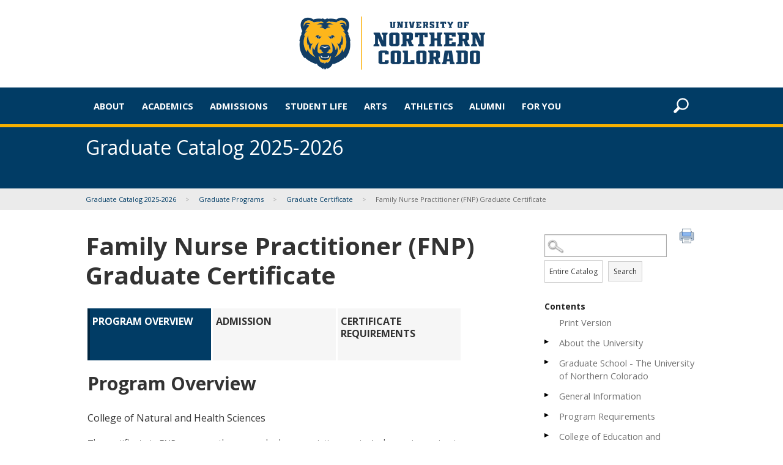

--- FILE ---
content_type: text/html
request_url: https://unco.smartcatalogiq.com/en/current/graduate-catalog/graduate-programs/graduate-certificate/family-nurse-practitioner-fnp-graduate-certificate
body_size: 73888
content:

<!DOCTYPE html PUBLIC "-//W3C//DTD XHTML 1.0 Transitional//EN" "http://www.w3.org/TR/xhtml1/DTD/xhtml1-transitional.dtd">
<html xml:lang="en" xmlns="http://www.w3.org/1999/xhtml" lang="en">
<head><meta http-equiv="Cache-Control" content="no-cache" /><title>
	University of Northern Colorado - Family Nurse Practitioner (FNP) Graduate Certificate
</title><meta http-equiv="X-UA-Compatible" content="IE=Edge,chrome=1" /><meta http-equiv="Content-Type" content="text/html; charset=UTF-8" /><script type="text/javascript">window.NREUM||(NREUM={});NREUM.info = {"beacon":"bam.nr-data.net","errorBeacon":"bam.nr-data.net","licenseKey":"NRJS-8e849bdf63c6884f6ef","applicationID":"1359705662","transactionName":"Y1NQZhdQC0cHU0ZfCVoZc2E1HglVH19HQhUbWlNLCkQRR0lFXF8QUURBWxFIRVsAEFxZFEBeV0ALEQZbCl9AVwJbGUFGBF8BVRRUQlcBURhTQRVJ","queueTime":1,"applicationTime":11,"agent":"","atts":""}</script><script type="text/javascript">(window.NREUM||(NREUM={})).init={privacy:{cookies_enabled:true},ajax:{deny_list:["bam.nr-data.net"]},feature_flags:["soft_nav"],distributed_tracing:{enabled:true}};(window.NREUM||(NREUM={})).loader_config={agentID:"1359996610",accountID:"3058884",trustKey:"3028485",xpid:"VwYCWV5bDBABV1RbAAECUFID",licenseKey:"NRJS-8e849bdf63c6884f6ef",applicationID:"1359705662",browserID:"1359996610"};window.NREUM||(NREUM={}),__nr_require=function(t,e,n){function r(n){if(!e[n]){var o=e[n]={exports:{}};t[n][0].call(o.exports,function(e){var o=t[n][1][e];return r(o||e)},o,o.exports)}return e[n].exports}if("function"==typeof __nr_require)return __nr_require;for(var o=0;o<n.length;o++)r(n[o]);return r}({1:[function(t,e,n){function r(t){try{s.console&&console.log(t)}catch(e){}}var o,i=t("ee"),a=t(31),s={};try{o=localStorage.getItem("__nr_flags").split(","),console&&"function"==typeof console.log&&(s.console=!0,o.indexOf("dev")!==-1&&(s.dev=!0),o.indexOf("nr_dev")!==-1&&(s.nrDev=!0))}catch(c){}s.nrDev&&i.on("internal-error",function(t){r(t.stack)}),s.dev&&i.on("fn-err",function(t,e,n){r(n.stack)}),s.dev&&(r("NR AGENT IN DEVELOPMENT MODE"),r("flags: "+a(s,function(t,e){return t}).join(", ")))},{}],2:[function(t,e,n){function r(t,e,n,r,s){try{l?l-=1:o(s||new UncaughtException(t,e,n),!0)}catch(f){try{i("ierr",[f,c.now(),!0])}catch(d){}}return"function"==typeof u&&u.apply(this,a(arguments))}function UncaughtException(t,e,n){this.message=t||"Uncaught error with no additional information",this.sourceURL=e,this.line=n}function o(t,e){var n=e?null:c.now();i("err",[t,n])}var i=t("handle"),a=t(32),s=t("ee"),c=t("loader"),f=t("gos"),u=window.onerror,d=!1,p="nr@seenError";if(!c.disabled){var l=0;c.features.err=!0,t(1),window.onerror=r;try{throw new Error}catch(h){"stack"in h&&(t(14),t(13),"addEventListener"in window&&t(7),c.xhrWrappable&&t(15),d=!0)}s.on("fn-start",function(t,e,n){d&&(l+=1)}),s.on("fn-err",function(t,e,n){d&&!n[p]&&(f(n,p,function(){return!0}),this.thrown=!0,o(n))}),s.on("fn-end",function(){d&&!this.thrown&&l>0&&(l-=1)}),s.on("internal-error",function(t){i("ierr",[t,c.now(),!0])})}},{}],3:[function(t,e,n){var r=t("loader");r.disabled||(r.features.ins=!0)},{}],4:[function(t,e,n){function r(){U++,L=g.hash,this[u]=y.now()}function o(){U--,g.hash!==L&&i(0,!0);var t=y.now();this[h]=~~this[h]+t-this[u],this[d]=t}function i(t,e){E.emit("newURL",[""+g,e])}function a(t,e){t.on(e,function(){this[e]=y.now()})}var s="-start",c="-end",f="-body",u="fn"+s,d="fn"+c,p="cb"+s,l="cb"+c,h="jsTime",m="fetch",v="addEventListener",w=window,g=w.location,y=t("loader");if(w[v]&&y.xhrWrappable&&!y.disabled){var x=t(11),b=t(12),E=t(9),R=t(7),O=t(14),T=t(8),S=t(15),P=t(10),M=t("ee"),C=M.get("tracer"),N=t(23);t(17),y.features.spa=!0;var L,U=0;M.on(u,r),b.on(p,r),P.on(p,r),M.on(d,o),b.on(l,o),P.on(l,o),M.buffer([u,d,"xhr-resolved"]),R.buffer([u]),O.buffer(["setTimeout"+c,"clearTimeout"+s,u]),S.buffer([u,"new-xhr","send-xhr"+s]),T.buffer([m+s,m+"-done",m+f+s,m+f+c]),E.buffer(["newURL"]),x.buffer([u]),b.buffer(["propagate",p,l,"executor-err","resolve"+s]),C.buffer([u,"no-"+u]),P.buffer(["new-jsonp","cb-start","jsonp-error","jsonp-end"]),a(T,m+s),a(T,m+"-done"),a(P,"new-jsonp"),a(P,"jsonp-end"),a(P,"cb-start"),E.on("pushState-end",i),E.on("replaceState-end",i),w[v]("hashchange",i,N(!0)),w[v]("load",i,N(!0)),w[v]("popstate",function(){i(0,U>1)},N(!0))}},{}],5:[function(t,e,n){function r(){var t=new PerformanceObserver(function(t,e){var n=t.getEntries();s(v,[n])});try{t.observe({entryTypes:["resource"]})}catch(e){}}function o(t){if(s(v,[window.performance.getEntriesByType(w)]),window.performance["c"+p])try{window.performance[h](m,o,!1)}catch(t){}else try{window.performance[h]("webkit"+m,o,!1)}catch(t){}}function i(t){}if(window.performance&&window.performance.timing&&window.performance.getEntriesByType){var a=t("ee"),s=t("handle"),c=t(14),f=t(13),u=t(6),d=t(23),p="learResourceTimings",l="addEventListener",h="removeEventListener",m="resourcetimingbufferfull",v="bstResource",w="resource",g="-start",y="-end",x="fn"+g,b="fn"+y,E="bstTimer",R="pushState",O=t("loader");if(!O.disabled){O.features.stn=!0,t(9),"addEventListener"in window&&t(7);var T=NREUM.o.EV;a.on(x,function(t,e){var n=t[0];n instanceof T&&(this.bstStart=O.now())}),a.on(b,function(t,e){var n=t[0];n instanceof T&&s("bst",[n,e,this.bstStart,O.now()])}),c.on(x,function(t,e,n){this.bstStart=O.now(),this.bstType=n}),c.on(b,function(t,e){s(E,[e,this.bstStart,O.now(),this.bstType])}),f.on(x,function(){this.bstStart=O.now()}),f.on(b,function(t,e){s(E,[e,this.bstStart,O.now(),"requestAnimationFrame"])}),a.on(R+g,function(t){this.time=O.now(),this.startPath=location.pathname+location.hash}),a.on(R+y,function(t){s("bstHist",[location.pathname+location.hash,this.startPath,this.time])}),u()?(s(v,[window.performance.getEntriesByType("resource")]),r()):l in window.performance&&(window.performance["c"+p]?window.performance[l](m,o,d(!1)):window.performance[l]("webkit"+m,o,d(!1))),document[l]("scroll",i,d(!1)),document[l]("keypress",i,d(!1)),document[l]("click",i,d(!1))}}},{}],6:[function(t,e,n){e.exports=function(){return"PerformanceObserver"in window&&"function"==typeof window.PerformanceObserver}},{}],7:[function(t,e,n){function r(t){for(var e=t;e&&!e.hasOwnProperty(u);)e=Object.getPrototypeOf(e);e&&o(e)}function o(t){s.inPlace(t,[u,d],"-",i)}function i(t,e){return t[1]}var a=t("ee").get("events"),s=t("wrap-function")(a,!0),c=t("gos"),f=XMLHttpRequest,u="addEventListener",d="removeEventListener";e.exports=a,"getPrototypeOf"in Object?(r(document),r(window),r(f.prototype)):f.prototype.hasOwnProperty(u)&&(o(window),o(f.prototype)),a.on(u+"-start",function(t,e){var n=t[1];if(null!==n&&("function"==typeof n||"object"==typeof n)){var r=c(n,"nr@wrapped",function(){function t(){if("function"==typeof n.handleEvent)return n.handleEvent.apply(n,arguments)}var e={object:t,"function":n}[typeof n];return e?s(e,"fn-",null,e.name||"anonymous"):n});this.wrapped=t[1]=r}}),a.on(d+"-start",function(t){t[1]=this.wrapped||t[1]})},{}],8:[function(t,e,n){function r(t,e,n){var r=t[e];"function"==typeof r&&(t[e]=function(){var t=i(arguments),e={};o.emit(n+"before-start",[t],e);var a;e[m]&&e[m].dt&&(a=e[m].dt);var s=r.apply(this,t);return o.emit(n+"start",[t,a],s),s.then(function(t){return o.emit(n+"end",[null,t],s),t},function(t){throw o.emit(n+"end",[t],s),t})})}var o=t("ee").get("fetch"),i=t(32),a=t(31);e.exports=o;var s=window,c="fetch-",f=c+"body-",u=["arrayBuffer","blob","json","text","formData"],d=s.Request,p=s.Response,l=s.fetch,h="prototype",m="nr@context";d&&p&&l&&(a(u,function(t,e){r(d[h],e,f),r(p[h],e,f)}),r(s,"fetch",c),o.on(c+"end",function(t,e){var n=this;if(e){var r=e.headers.get("content-length");null!==r&&(n.rxSize=r),o.emit(c+"done",[null,e],n)}else o.emit(c+"done",[t],n)}))},{}],9:[function(t,e,n){var r=t("ee").get("history"),o=t("wrap-function")(r);e.exports=r;var i=window.history&&window.history.constructor&&window.history.constructor.prototype,a=window.history;i&&i.pushState&&i.replaceState&&(a=i),o.inPlace(a,["pushState","replaceState"],"-")},{}],10:[function(t,e,n){function r(t){function e(){f.emit("jsonp-end",[],l),t.removeEventListener("load",e,c(!1)),t.removeEventListener("error",n,c(!1))}function n(){f.emit("jsonp-error",[],l),f.emit("jsonp-end",[],l),t.removeEventListener("load",e,c(!1)),t.removeEventListener("error",n,c(!1))}var r=t&&"string"==typeof t.nodeName&&"script"===t.nodeName.toLowerCase();if(r){var o="function"==typeof t.addEventListener;if(o){var a=i(t.src);if(a){var d=s(a),p="function"==typeof d.parent[d.key];if(p){var l={};u.inPlace(d.parent,[d.key],"cb-",l),t.addEventListener("load",e,c(!1)),t.addEventListener("error",n,c(!1)),f.emit("new-jsonp",[t.src],l)}}}}}function o(){return"addEventListener"in window}function i(t){var e=t.match(d);return e?e[1]:null}function a(t,e){var n=t.match(l),r=n[1],o=n[3];return o?a(o,e[r]):e[r]}function s(t){var e=t.match(p);return e&&e.length>=3?{key:e[2],parent:a(e[1],window)}:{key:t,parent:window}}var c=t(23),f=t("ee").get("jsonp"),u=t("wrap-function")(f);if(e.exports=f,o()){var d=/[?&](?:callback|cb)=([^&#]+)/,p=/(.*)\.([^.]+)/,l=/^(\w+)(\.|$)(.*)$/,h=["appendChild","insertBefore","replaceChild"];Node&&Node.prototype&&Node.prototype.appendChild?u.inPlace(Node.prototype,h,"dom-"):(u.inPlace(HTMLElement.prototype,h,"dom-"),u.inPlace(HTMLHeadElement.prototype,h,"dom-"),u.inPlace(HTMLBodyElement.prototype,h,"dom-")),f.on("dom-start",function(t){r(t[0])})}},{}],11:[function(t,e,n){var r=t("ee").get("mutation"),o=t("wrap-function")(r),i=NREUM.o.MO;e.exports=r,i&&(window.MutationObserver=function(t){return this instanceof i?new i(o(t,"fn-")):i.apply(this,arguments)},MutationObserver.prototype=i.prototype)},{}],12:[function(t,e,n){function r(t){var e=i.context(),n=s(t,"executor-",e,null,!1),r=new f(n);return i.context(r).getCtx=function(){return e},r}var o=t("wrap-function"),i=t("ee").get("promise"),a=t("ee").getOrSetContext,s=o(i),c=t(31),f=NREUM.o.PR;e.exports=i,f&&(window.Promise=r,["all","race"].forEach(function(t){var e=f[t];f[t]=function(n){function r(t){return function(){i.emit("propagate",[null,!o],a,!1,!1),o=o||!t}}var o=!1;c(n,function(e,n){Promise.resolve(n).then(r("all"===t),r(!1))});var a=e.apply(f,arguments),s=f.resolve(a);return s}}),["resolve","reject"].forEach(function(t){var e=f[t];f[t]=function(t){var n=e.apply(f,arguments);return t!==n&&i.emit("propagate",[t,!0],n,!1,!1),n}}),f.prototype["catch"]=function(t){return this.then(null,t)},f.prototype=Object.create(f.prototype,{constructor:{value:r}}),c(Object.getOwnPropertyNames(f),function(t,e){try{r[e]=f[e]}catch(n){}}),o.wrapInPlace(f.prototype,"then",function(t){return function(){var e=this,n=o.argsToArray.apply(this,arguments),r=a(e);r.promise=e,n[0]=s(n[0],"cb-",r,null,!1),n[1]=s(n[1],"cb-",r,null,!1);var c=t.apply(this,n);return r.nextPromise=c,i.emit("propagate",[e,!0],c,!1,!1),c}}),i.on("executor-start",function(t){t[0]=s(t[0],"resolve-",this,null,!1),t[1]=s(t[1],"resolve-",this,null,!1)}),i.on("executor-err",function(t,e,n){t[1](n)}),i.on("cb-end",function(t,e,n){i.emit("propagate",[n,!0],this.nextPromise,!1,!1)}),i.on("propagate",function(t,e,n){this.getCtx&&!e||(this.getCtx=function(){if(t instanceof Promise)var e=i.context(t);return e&&e.getCtx?e.getCtx():this})}),r.toString=function(){return""+f})},{}],13:[function(t,e,n){var r=t("ee").get("raf"),o=t("wrap-function")(r),i="equestAnimationFrame";e.exports=r,o.inPlace(window,["r"+i,"mozR"+i,"webkitR"+i,"msR"+i],"raf-"),r.on("raf-start",function(t){t[0]=o(t[0],"fn-")})},{}],14:[function(t,e,n){function r(t,e,n){t[0]=a(t[0],"fn-",null,n)}function o(t,e,n){this.method=n,this.timerDuration=isNaN(t[1])?0:+t[1],t[0]=a(t[0],"fn-",this,n)}var i=t("ee").get("timer"),a=t("wrap-function")(i),s="setTimeout",c="setInterval",f="clearTimeout",u="-start",d="-";e.exports=i,a.inPlace(window,[s,"setImmediate"],s+d),a.inPlace(window,[c],c+d),a.inPlace(window,[f,"clearImmediate"],f+d),i.on(c+u,r),i.on(s+u,o)},{}],15:[function(t,e,n){function r(t,e){d.inPlace(e,["onreadystatechange"],"fn-",s)}function o(){var t=this,e=u.context(t);t.readyState>3&&!e.resolved&&(e.resolved=!0,u.emit("xhr-resolved",[],t)),d.inPlace(t,y,"fn-",s)}function i(t){x.push(t),m&&(E?E.then(a):w?w(a):(R=-R,O.data=R))}function a(){for(var t=0;t<x.length;t++)r([],x[t]);x.length&&(x=[])}function s(t,e){return e}function c(t,e){for(var n in t)e[n]=t[n];return e}t(7);var f=t("ee"),u=f.get("xhr"),d=t("wrap-function")(u),p=t(23),l=NREUM.o,h=l.XHR,m=l.MO,v=l.PR,w=l.SI,g="readystatechange",y=["onload","onerror","onabort","onloadstart","onloadend","onprogress","ontimeout"],x=[];e.exports=u;var b=window.XMLHttpRequest=function(t){var e=new h(t);try{u.emit("new-xhr",[e],e),e.addEventListener(g,o,p(!1))}catch(n){try{u.emit("internal-error",[n])}catch(r){}}return e};if(c(h,b),b.prototype=h.prototype,d.inPlace(b.prototype,["open","send"],"-xhr-",s),u.on("send-xhr-start",function(t,e){r(t,e),i(e)}),u.on("open-xhr-start",r),m){var E=v&&v.resolve();if(!w&&!v){var R=1,O=document.createTextNode(R);new m(a).observe(O,{characterData:!0})}}else f.on("fn-end",function(t){t[0]&&t[0].type===g||a()})},{}],16:[function(t,e,n){function r(t){if(!s(t))return null;var e=window.NREUM;if(!e.loader_config)return null;var n=(e.loader_config.accountID||"").toString()||null,r=(e.loader_config.agentID||"").toString()||null,f=(e.loader_config.trustKey||"").toString()||null;if(!n||!r)return null;var h=l.generateSpanId(),m=l.generateTraceId(),v=Date.now(),w={spanId:h,traceId:m,timestamp:v};return(t.sameOrigin||c(t)&&p())&&(w.traceContextParentHeader=o(h,m),w.traceContextStateHeader=i(h,v,n,r,f)),(t.sameOrigin&&!u()||!t.sameOrigin&&c(t)&&d())&&(w.newrelicHeader=a(h,m,v,n,r,f)),w}function o(t,e){return"00-"+e+"-"+t+"-01"}function i(t,e,n,r,o){var i=0,a="",s=1,c="",f="";return o+"@nr="+i+"-"+s+"-"+n+"-"+r+"-"+t+"-"+a+"-"+c+"-"+f+"-"+e}function a(t,e,n,r,o,i){var a="btoa"in window&&"function"==typeof window.btoa;if(!a)return null;var s={v:[0,1],d:{ty:"Browser",ac:r,ap:o,id:t,tr:e,ti:n}};return i&&r!==i&&(s.d.tk=i),btoa(JSON.stringify(s))}function s(t){return f()&&c(t)}function c(t){var e=!1,n={};if("init"in NREUM&&"distributed_tracing"in NREUM.init&&(n=NREUM.init.distributed_tracing),t.sameOrigin)e=!0;else if(n.allowed_origins instanceof Array)for(var r=0;r<n.allowed_origins.length;r++){var o=h(n.allowed_origins[r]);if(t.hostname===o.hostname&&t.protocol===o.protocol&&t.port===o.port){e=!0;break}}return e}function f(){return"init"in NREUM&&"distributed_tracing"in NREUM.init&&!!NREUM.init.distributed_tracing.enabled}function u(){return"init"in NREUM&&"distributed_tracing"in NREUM.init&&!!NREUM.init.distributed_tracing.exclude_newrelic_header}function d(){return"init"in NREUM&&"distributed_tracing"in NREUM.init&&NREUM.init.distributed_tracing.cors_use_newrelic_header!==!1}function p(){return"init"in NREUM&&"distributed_tracing"in NREUM.init&&!!NREUM.init.distributed_tracing.cors_use_tracecontext_headers}var l=t(28),h=t(18);e.exports={generateTracePayload:r,shouldGenerateTrace:s}},{}],17:[function(t,e,n){function r(t){var e=this.params,n=this.metrics;if(!this.ended){this.ended=!0;for(var r=0;r<p;r++)t.removeEventListener(d[r],this.listener,!1);return e.protocol&&"data"===e.protocol?void g("Ajax/DataUrl/Excluded"):void(e.aborted||(n.duration=a.now()-this.startTime,this.loadCaptureCalled||4!==t.readyState?null==e.status&&(e.status=0):i(this,t),n.cbTime=this.cbTime,s("xhr",[e,n,this.startTime,this.endTime,"xhr"],this)))}}function o(t,e){var n=c(e),r=t.params;r.hostname=n.hostname,r.port=n.port,r.protocol=n.protocol,r.host=n.hostname+":"+n.port,r.pathname=n.pathname,t.parsedOrigin=n,t.sameOrigin=n.sameOrigin}function i(t,e){t.params.status=e.status;var n=v(e,t.lastSize);if(n&&(t.metrics.rxSize=n),t.sameOrigin){var r=e.getResponseHeader("X-NewRelic-App-Data");r&&(t.params.cat=r.split(", ").pop())}t.loadCaptureCalled=!0}var a=t("loader");if(a.xhrWrappable&&!a.disabled){var s=t("handle"),c=t(18),f=t(16).generateTracePayload,u=t("ee"),d=["load","error","abort","timeout"],p=d.length,l=t("id"),h=t(24),m=t(22),v=t(19),w=t(23),g=t(25).recordSupportability,y=NREUM.o.REQ,x=window.XMLHttpRequest;a.features.xhr=!0,t(15),t(8),u.on("new-xhr",function(t){var e=this;e.totalCbs=0,e.called=0,e.cbTime=0,e.end=r,e.ended=!1,e.xhrGuids={},e.lastSize=null,e.loadCaptureCalled=!1,e.params=this.params||{},e.metrics=this.metrics||{},t.addEventListener("load",function(n){i(e,t)},w(!1)),h&&(h>34||h<10)||t.addEventListener("progress",function(t){e.lastSize=t.loaded},w(!1))}),u.on("open-xhr-start",function(t){this.params={method:t[0]},o(this,t[1]),this.metrics={}}),u.on("open-xhr-end",function(t,e){"loader_config"in NREUM&&"xpid"in NREUM.loader_config&&this.sameOrigin&&e.setRequestHeader("X-NewRelic-ID",NREUM.loader_config.xpid);var n=f(this.parsedOrigin);if(n){var r=!1;n.newrelicHeader&&(e.setRequestHeader("newrelic",n.newrelicHeader),r=!0),n.traceContextParentHeader&&(e.setRequestHeader("traceparent",n.traceContextParentHeader),n.traceContextStateHeader&&e.setRequestHeader("tracestate",n.traceContextStateHeader),r=!0),r&&(this.dt=n)}}),u.on("send-xhr-start",function(t,e){var n=this.metrics,r=t[0],o=this;if(n&&r){var i=m(r);i&&(n.txSize=i)}this.startTime=a.now(),this.listener=function(t){try{"abort"!==t.type||o.loadCaptureCalled||(o.params.aborted=!0),("load"!==t.type||o.called===o.totalCbs&&(o.onloadCalled||"function"!=typeof e.onload))&&o.end(e)}catch(n){try{u.emit("internal-error",[n])}catch(r){}}};for(var s=0;s<p;s++)e.addEventListener(d[s],this.listener,w(!1))}),u.on("xhr-cb-time",function(t,e,n){this.cbTime+=t,e?this.onloadCalled=!0:this.called+=1,this.called!==this.totalCbs||!this.onloadCalled&&"function"==typeof n.onload||this.end(n)}),u.on("xhr-load-added",function(t,e){var n=""+l(t)+!!e;this.xhrGuids&&!this.xhrGuids[n]&&(this.xhrGuids[n]=!0,this.totalCbs+=1)}),u.on("xhr-load-removed",function(t,e){var n=""+l(t)+!!e;this.xhrGuids&&this.xhrGuids[n]&&(delete this.xhrGuids[n],this.totalCbs-=1)}),u.on("xhr-resolved",function(){this.endTime=a.now()}),u.on("addEventListener-end",function(t,e){e instanceof x&&"load"===t[0]&&u.emit("xhr-load-added",[t[1],t[2]],e)}),u.on("removeEventListener-end",function(t,e){e instanceof x&&"load"===t[0]&&u.emit("xhr-load-removed",[t[1],t[2]],e)}),u.on("fn-start",function(t,e,n){e instanceof x&&("onload"===n&&(this.onload=!0),("load"===(t[0]&&t[0].type)||this.onload)&&(this.xhrCbStart=a.now()))}),u.on("fn-end",function(t,e){this.xhrCbStart&&u.emit("xhr-cb-time",[a.now()-this.xhrCbStart,this.onload,e],e)}),u.on("fetch-before-start",function(t){function e(t,e){var n=!1;return e.newrelicHeader&&(t.set("newrelic",e.newrelicHeader),n=!0),e.traceContextParentHeader&&(t.set("traceparent",e.traceContextParentHeader),e.traceContextStateHeader&&t.set("tracestate",e.traceContextStateHeader),n=!0),n}var n,r=t[1]||{};"string"==typeof t[0]?n=t[0]:t[0]&&t[0].url?n=t[0].url:window.URL&&t[0]&&t[0]instanceof URL&&(n=t[0].href),n&&(this.parsedOrigin=c(n),this.sameOrigin=this.parsedOrigin.sameOrigin);var o=f(this.parsedOrigin);if(o&&(o.newrelicHeader||o.traceContextParentHeader))if("string"==typeof t[0]||window.URL&&t[0]&&t[0]instanceof URL){var i={};for(var a in r)i[a]=r[a];i.headers=new Headers(r.headers||{}),e(i.headers,o)&&(this.dt=o),t.length>1?t[1]=i:t.push(i)}else t[0]&&t[0].headers&&e(t[0].headers,o)&&(this.dt=o)}),u.on("fetch-start",function(t,e){this.params={},this.metrics={},this.startTime=a.now(),this.dt=e,t.length>=1&&(this.target=t[0]),t.length>=2&&(this.opts=t[1]);var n,r=this.opts||{},i=this.target;if("string"==typeof i?n=i:"object"==typeof i&&i instanceof y?n=i.url:window.URL&&"object"==typeof i&&i instanceof URL&&(n=i.href),o(this,n),"data"!==this.params.protocol){var s=(""+(i&&i instanceof y&&i.method||r.method||"GET")).toUpperCase();this.params.method=s,this.txSize=m(r.body)||0}}),u.on("fetch-done",function(t,e){if(this.endTime=a.now(),this.params||(this.params={}),"data"===this.params.protocol)return void g("Ajax/DataUrl/Excluded");this.params.status=e?e.status:0;var n;"string"==typeof this.rxSize&&this.rxSize.length>0&&(n=+this.rxSize);var r={txSize:this.txSize,rxSize:n,duration:a.now()-this.startTime};s("xhr",[this.params,r,this.startTime,this.endTime,"fetch"],this)})}},{}],18:[function(t,e,n){var r={};e.exports=function(t){if(t in r)return r[t];if(0===(t||"").indexOf("data:"))return{protocol:"data"};var e=document.createElement("a"),n=window.location,o={};e.href=t,o.port=e.port;var i=e.href.split("://");!o.port&&i[1]&&(o.port=i[1].split("/")[0].split("@").pop().split(":")[1]),o.port&&"0"!==o.port||(o.port="https"===i[0]?"443":"80"),o.hostname=e.hostname||n.hostname,o.pathname=e.pathname,o.protocol=i[0],"/"!==o.pathname.charAt(0)&&(o.pathname="/"+o.pathname);var a=!e.protocol||":"===e.protocol||e.protocol===n.protocol,s=e.hostname===document.domain&&e.port===n.port;return o.sameOrigin=a&&(!e.hostname||s),"/"===o.pathname&&(r[t]=o),o}},{}],19:[function(t,e,n){function r(t,e){var n=t.responseType;return"json"===n&&null!==e?e:"arraybuffer"===n||"blob"===n||"json"===n?o(t.response):"text"===n||""===n||void 0===n?o(t.responseText):void 0}var o=t(22);e.exports=r},{}],20:[function(t,e,n){function r(){}function o(t,e,n,r){return function(){return u.recordSupportability("API/"+e+"/called"),i(t+e,[f.now()].concat(s(arguments)),n?null:this,r),n?void 0:this}}var i=t("handle"),a=t(31),s=t(32),c=t("ee").get("tracer"),f=t("loader"),u=t(25),d=NREUM;"undefined"==typeof window.newrelic&&(newrelic=d);var p=["setPageViewName","setCustomAttribute","setErrorHandler","finished","addToTrace","inlineHit","addRelease"],l="api-",h=l+"ixn-";a(p,function(t,e){d[e]=o(l,e,!0,"api")}),d.addPageAction=o(l,"addPageAction",!0),d.setCurrentRouteName=o(l,"routeName",!0),e.exports=newrelic,d.interaction=function(){return(new r).get()};var m=r.prototype={createTracer:function(t,e){var n={},r=this,o="function"==typeof e;return i(h+"tracer",[f.now(),t,n],r),function(){if(c.emit((o?"":"no-")+"fn-start",[f.now(),r,o],n),o)try{return e.apply(this,arguments)}catch(t){throw c.emit("fn-err",[arguments,this,t],n),t}finally{c.emit("fn-end",[f.now()],n)}}}};a("actionText,setName,setAttribute,save,ignore,onEnd,getContext,end,get".split(","),function(t,e){m[e]=o(h,e)}),newrelic.noticeError=function(t,e){"string"==typeof t&&(t=new Error(t)),u.recordSupportability("API/noticeError/called"),i("err",[t,f.now(),!1,e])}},{}],21:[function(t,e,n){function r(t){if(NREUM.init){for(var e=NREUM.init,n=t.split("."),r=0;r<n.length-1;r++)if(e=e[n[r]],"object"!=typeof e)return;return e=e[n[n.length-1]]}}e.exports={getConfiguration:r}},{}],22:[function(t,e,n){e.exports=function(t){if("string"==typeof t&&t.length)return t.length;if("object"==typeof t){if("undefined"!=typeof ArrayBuffer&&t instanceof ArrayBuffer&&t.byteLength)return t.byteLength;if("undefined"!=typeof Blob&&t instanceof Blob&&t.size)return t.size;if(!("undefined"!=typeof FormData&&t instanceof FormData))try{return JSON.stringify(t).length}catch(e){return}}}},{}],23:[function(t,e,n){var r=!1;try{var o=Object.defineProperty({},"passive",{get:function(){r=!0}});window.addEventListener("testPassive",null,o),window.removeEventListener("testPassive",null,o)}catch(i){}e.exports=function(t){return r?{passive:!0,capture:!!t}:!!t}},{}],24:[function(t,e,n){var r=0,o=navigator.userAgent.match(/Firefox[\/\s](\d+\.\d+)/);o&&(r=+o[1]),e.exports=r},{}],25:[function(t,e,n){function r(t,e){var n=[a,t,{name:t},e];return i("storeMetric",n,null,"api"),n}function o(t,e){var n=[s,t,{name:t},e];return i("storeEventMetrics",n,null,"api"),n}var i=t("handle"),a="sm",s="cm";e.exports={constants:{SUPPORTABILITY_METRIC:a,CUSTOM_METRIC:s},recordSupportability:r,recordCustom:o}},{}],26:[function(t,e,n){function r(){return s.exists&&performance.now?Math.round(performance.now()):(i=Math.max((new Date).getTime(),i))-a}function o(){return i}var i=(new Date).getTime(),a=i,s=t(33);e.exports=r,e.exports.offset=a,e.exports.getLastTimestamp=o},{}],27:[function(t,e,n){function r(t,e){var n=t.getEntries();n.forEach(function(t){"first-paint"===t.name?l("timing",["fp",Math.floor(t.startTime)]):"first-contentful-paint"===t.name&&l("timing",["fcp",Math.floor(t.startTime)])})}function o(t,e){var n=t.getEntries();if(n.length>0){var r=n[n.length-1];if(f&&f<r.startTime)return;var o=[r],i=a({});i&&o.push(i),l("lcp",o)}}function i(t){t.getEntries().forEach(function(t){t.hadRecentInput||l("cls",[t])})}function a(t){var e=navigator.connection||navigator.mozConnection||navigator.webkitConnection;if(e)return e.type&&(t["net-type"]=e.type),e.effectiveType&&(t["net-etype"]=e.effectiveType),e.rtt&&(t["net-rtt"]=e.rtt),e.downlink&&(t["net-dlink"]=e.downlink),t}function s(t){if(t instanceof w&&!y){var e=Math.round(t.timeStamp),n={type:t.type};a(n),e<=h.now()?n.fid=h.now()-e:e>h.offset&&e<=Date.now()?(e-=h.offset,n.fid=h.now()-e):e=h.now(),y=!0,l("timing",["fi",e,n])}}function c(t){"hidden"===t&&(f=h.now(),l("pageHide",[f]))}if(!("init"in NREUM&&"page_view_timing"in NREUM.init&&"enabled"in NREUM.init.page_view_timing&&NREUM.init.page_view_timing.enabled===!1)){var f,u,d,p,l=t("handle"),h=t("loader"),m=t(30),v=t(23),w=NREUM.o.EV;if("PerformanceObserver"in window&&"function"==typeof window.PerformanceObserver){u=new PerformanceObserver(r);try{u.observe({entryTypes:["paint"]})}catch(g){}d=new PerformanceObserver(o);try{d.observe({entryTypes:["largest-contentful-paint"]})}catch(g){}p=new PerformanceObserver(i);try{p.observe({type:"layout-shift",buffered:!0})}catch(g){}}if("addEventListener"in document){var y=!1,x=["click","keydown","mousedown","pointerdown","touchstart"];x.forEach(function(t){document.addEventListener(t,s,v(!1))})}m(c)}},{}],28:[function(t,e,n){function r(){function t(){return e?15&e[n++]:16*Math.random()|0}var e=null,n=0,r=window.crypto||window.msCrypto;r&&r.getRandomValues&&(e=r.getRandomValues(new Uint8Array(31)));for(var o,i="xxxxxxxx-xxxx-4xxx-yxxx-xxxxxxxxxxxx",a="",s=0;s<i.length;s++)o=i[s],"x"===o?a+=t().toString(16):"y"===o?(o=3&t()|8,a+=o.toString(16)):a+=o;return a}function o(){return a(16)}function i(){return a(32)}function a(t){function e(){return n?15&n[r++]:16*Math.random()|0}var n=null,r=0,o=window.crypto||window.msCrypto;o&&o.getRandomValues&&Uint8Array&&(n=o.getRandomValues(new Uint8Array(t)));for(var i=[],a=0;a<t;a++)i.push(e().toString(16));return i.join("")}e.exports={generateUuid:r,generateSpanId:o,generateTraceId:i}},{}],29:[function(t,e,n){function r(t,e){if(!o)return!1;if(t!==o)return!1;if(!e)return!0;if(!i)return!1;for(var n=i.split("."),r=e.split("."),a=0;a<r.length;a++)if(r[a]!==n[a])return!1;return!0}var o=null,i=null,a=/Version\/(\S+)\s+Safari/;if(navigator.userAgent){var s=navigator.userAgent,c=s.match(a);c&&s.indexOf("Chrome")===-1&&s.indexOf("Chromium")===-1&&(o="Safari",i=c[1])}e.exports={agent:o,version:i,match:r}},{}],30:[function(t,e,n){function r(t){function e(){t(s&&document[s]?document[s]:document[i]?"hidden":"visible")}"addEventListener"in document&&a&&document.addEventListener(a,e,o(!1))}var o=t(23);e.exports=r;var i,a,s;"undefined"!=typeof document.hidden?(i="hidden",a="visibilitychange",s="visibilityState"):"undefined"!=typeof document.msHidden?(i="msHidden",a="msvisibilitychange"):"undefined"!=typeof document.webkitHidden&&(i="webkitHidden",a="webkitvisibilitychange",s="webkitVisibilityState")},{}],31:[function(t,e,n){function r(t,e){var n=[],r="",i=0;for(r in t)o.call(t,r)&&(n[i]=e(r,t[r]),i+=1);return n}var o=Object.prototype.hasOwnProperty;e.exports=r},{}],32:[function(t,e,n){function r(t,e,n){e||(e=0),"undefined"==typeof n&&(n=t?t.length:0);for(var r=-1,o=n-e||0,i=Array(o<0?0:o);++r<o;)i[r]=t[e+r];return i}e.exports=r},{}],33:[function(t,e,n){e.exports={exists:"undefined"!=typeof window.performance&&window.performance.timing&&"undefined"!=typeof window.performance.timing.navigationStart}},{}],ee:[function(t,e,n){function r(){}function o(t){function e(t){return t&&t instanceof r?t:t?f(t,c,a):a()}function n(n,r,o,i,a){if(a!==!1&&(a=!0),!l.aborted||i){t&&a&&t(n,r,o);for(var s=e(o),c=m(n),f=c.length,u=0;u<f;u++)c[u].apply(s,r);var p=d[y[n]];return p&&p.push([x,n,r,s]),s}}function i(t,e){g[t]=m(t).concat(e)}function h(t,e){var n=g[t];if(n)for(var r=0;r<n.length;r++)n[r]===e&&n.splice(r,1)}function m(t){return g[t]||[]}function v(t){return p[t]=p[t]||o(n)}function w(t,e){l.aborted||u(t,function(t,n){e=e||"feature",y[n]=e,e in d||(d[e]=[])})}var g={},y={},x={on:i,addEventListener:i,removeEventListener:h,emit:n,get:v,listeners:m,context:e,buffer:w,abort:s,aborted:!1};return x}function i(t){return f(t,c,a)}function a(){return new r}function s(){(d.api||d.feature)&&(l.aborted=!0,d=l.backlog={})}var c="nr@context",f=t("gos"),u=t(31),d={},p={},l=e.exports=o();e.exports.getOrSetContext=i,l.backlog=d},{}],gos:[function(t,e,n){function r(t,e,n){if(o.call(t,e))return t[e];var r=n();if(Object.defineProperty&&Object.keys)try{return Object.defineProperty(t,e,{value:r,writable:!0,enumerable:!1}),r}catch(i){}return t[e]=r,r}var o=Object.prototype.hasOwnProperty;e.exports=r},{}],handle:[function(t,e,n){function r(t,e,n,r){o.buffer([t],r),o.emit(t,e,n)}var o=t("ee").get("handle");e.exports=r,r.ee=o},{}],id:[function(t,e,n){function r(t){var e=typeof t;return!t||"object"!==e&&"function"!==e?-1:t===window?0:a(t,i,function(){return o++})}var o=1,i="nr@id",a=t("gos");e.exports=r},{}],loader:[function(t,e,n){function r(){if(!T++){var t=O.info=NREUM.info,e=m.getElementsByTagName("script")[0];if(setTimeout(f.abort,3e4),!(t&&t.licenseKey&&t.applicationID&&e))return f.abort();c(E,function(e,n){t[e]||(t[e]=n)});var n=a();s("mark",["onload",n+O.offset],null,"api"),s("timing",["load",n]);var r=m.createElement("script");0===t.agent.indexOf("http://")||0===t.agent.indexOf("https://")?r.src=t.agent:r.src=l+"://"+t.agent,e.parentNode.insertBefore(r,e)}}function o(){"complete"===m.readyState&&i()}function i(){s("mark",["domContent",a()+O.offset],null,"api")}var a=t(26),s=t("handle"),c=t(31),f=t("ee"),u=t(29),d=t(21),p=t(23),l=d.getConfiguration("ssl")===!1?"http":"https",h=window,m=h.document,v="addEventListener",w="attachEvent",g=h.XMLHttpRequest,y=g&&g.prototype,x=!1;NREUM.o={ST:setTimeout,SI:h.setImmediate,CT:clearTimeout,XHR:g,REQ:h.Request,EV:h.Event,PR:h.Promise,MO:h.MutationObserver};var b=""+location,E={beacon:"bam.nr-data.net",errorBeacon:"bam.nr-data.net",agent:"js-agent.newrelic.com/nr-spa-1216.min.js"},R=g&&y&&y[v]&&!/CriOS/.test(navigator.userAgent),O=e.exports={offset:a.getLastTimestamp(),now:a,origin:b,features:{},xhrWrappable:R,userAgent:u,disabled:x};if(!x){t(20),t(27),m[v]?(m[v]("DOMContentLoaded",i,p(!1)),h[v]("load",r,p(!1))):(m[w]("onreadystatechange",o),h[w]("onload",r)),s("mark",["firstbyte",a.getLastTimestamp()],null,"api");var T=0}},{}],"wrap-function":[function(t,e,n){function r(t,e){function n(e,n,r,c,f){function nrWrapper(){var i,a,u,p;try{a=this,i=d(arguments),u="function"==typeof r?r(i,a):r||{}}catch(l){o([l,"",[i,a,c],u],t)}s(n+"start",[i,a,c],u,f);try{return p=e.apply(a,i)}catch(h){throw s(n+"err",[i,a,h],u,f),h}finally{s(n+"end",[i,a,p],u,f)}}return a(e)?e:(n||(n=""),nrWrapper[p]=e,i(e,nrWrapper,t),nrWrapper)}function r(t,e,r,o,i){r||(r="");var s,c,f,u="-"===r.charAt(0);for(f=0;f<e.length;f++)c=e[f],s=t[c],a(s)||(t[c]=n(s,u?c+r:r,o,c,i))}function s(n,r,i,a){if(!h||e){var s=h;h=!0;try{t.emit(n,r,i,e,a)}catch(c){o([c,n,r,i],t)}h=s}}return t||(t=u),n.inPlace=r,n.flag=p,n}function o(t,e){e||(e=u);try{e.emit("internal-error",t)}catch(n){}}function i(t,e,n){if(Object.defineProperty&&Object.keys)try{var r=Object.keys(t);return r.forEach(function(n){Object.defineProperty(e,n,{get:function(){return t[n]},set:function(e){return t[n]=e,e}})}),e}catch(i){o([i],n)}for(var a in t)l.call(t,a)&&(e[a]=t[a]);return e}function a(t){return!(t&&t instanceof Function&&t.apply&&!t[p])}function s(t,e){var n=e(t);return n[p]=t,i(t,n,u),n}function c(t,e,n){var r=t[e];t[e]=s(r,n)}function f(){for(var t=arguments.length,e=new Array(t),n=0;n<t;++n)e[n]=arguments[n];return e}var u=t("ee"),d=t(32),p="nr@original",l=Object.prototype.hasOwnProperty,h=!1;e.exports=r,e.exports.wrapFunction=s,e.exports.wrapInPlace=c,e.exports.argsToArray=f},{}]},{},["loader",2,17,5,3,4]);</script><meta name="viewport" content="width=device-width, initial-scale=1, minimum-scale=1, user-scalable=no" /><meta http-equiv="cleartype" content="on" /><link rel="shortcut icon" href="/Institutions/University-of-Northern-Colorado/images/favicons.png" /><link href="/Institutions/University-of-Northern-Colorado/styles/unc2018.css" rel="stylesheet" type="text/css" /><link href="/Institutions/University-of-Northern-Colorado/styles/UNCOCustom.css" rel="stylesheet" type="text/css" /><link href="/Institutions/University-of-Northern-Colorado/styles/print.css" rel="stylesheet" type="text/css" media="print" />
	 
	 <script type="text/javascript" src="https://ajax.googleapis.com/ajax/libs/jquery/1.6.1/jquery.min.js"></script>
     <script type="text/javascript" src="https://ajax.googleapis.com/ajax/libs/jqueryui/1.8.13/jquery-ui.min.js"></script>
	 <script type="text/javascript" src="/scripts/insertHeaderFooter.js"></script>
	 <script type="text/javascript" src="/scripts/treeListCDN.js"></script>
	 <script type="text/javascript" src="/scripts/coursepopup.js"></script>
	 <script type="text/javascript" src="/Institutions/University-of-Northern-Colorado/scripts/newscript.js"></script>
	 <script type="text/javascript" src="/Institutions/University-of-Northern-Colorado/scripts/indicators.js"></script>
     <link href="https://ajax.googleapis.com/ajax/libs/jqueryui/1.8.16/themes/smoothness/jquery-ui.css" rel="Stylesheet" type="text/css" /> 
     <script id="csNewRelicScript" type="text/javascript" src="/scripts/newRelicCustom.js" clientid="{C63BE3A2-B306-4733-9449-242E3F3467CB}"></script>
	 
	<script type='text/javascript'> 
                                                (function ($) {
                                                    $(document).ready(
                                                        function () {
                                                            var tabList = "<ul><li><a href='#degree-req-1'>Program Overview</a></li><li><a href='#degree-req-2'>Admission</a></li><li><a href='#degree-req-3'>Certificate Requirements</a></li></ul>";
                                                            $(tabList).insertBefore("#degree-req-1");
                                                            
                                                            const queryString = window.location.search;
                                                            const urlParams = new URLSearchParams(queryString);
                                                            if (urlParams.has('tab') && !isNaN(urlParams.get('tab')))
                                                            {
                                                                $("#degree-req").tabs();
                                                                var url = '#degree-req-'.concat(urlParams.get('tab'));
                                                                var element = $('a[href="'+url+'"]')[0];
                                                                element.click();
                                                            }
                                                            else
                                                            {
                                                                $("#degree-req").tabs();
                                                            }
                                                            
                                                            function scrollToAnchor(anchorName){
                                                                var aTag = $("a[name='"+ anchorName +"']");
                                                                $('html,body').animate({scrollTop: aTag.offset().top},'slow');
                                                            }

                                                            if(urlParams.has('anchor'))
                                                            {
                                                                scrollToAnchor(urlParams.get('anchor'));
                                                            }
                                                        });
                                                    })(jQuery);
                                                </script></head>

<body >
	<div id="skiptocontent1"><a id="skip_link" class="skiplink" href="#middle">Skip to main content</a></div>
		<form method="post" action="/en/current/graduate-catalog/graduate-programs/graduate-certificate/family-nurse-practitioner-fnp-graduate-certificate/" id="Form1">
<div class="aspNetHidden">
<input type="hidden" name="__VIEWSTATE" id="__VIEWSTATE" value="23WmnWi7KqHFTywFV2CSk+lzH5smAcnkHUhHJGbhBAgKcrkniSfRygWylVv1ZdCOj/k5uBMvxPzxaKmgPZzAuRt2IKmiXflfLv5roMNYDvWZv/LUu9FQHMsEOiPbucS1ZDy/GVMK4PO2X15JknULXhgJCMoPSpCS81Mnl/zNI+cCDaAtaqQ/IYOltB/6bojmxf+4+I0yJJ9jxMu0TPht5bArnb3zUbHvpz84AaMt2lVkzrEdgUUla+NnHFiQuFJWWG7B+v0Y2FAL8H+x9/9TBRxvUiytcUxPVZ2nl3PK66rWgSJw9Hf9/e81Jq6tV/HkOxYi7Zu2JRDknDl7W+TjvBA3IJcDc8nuvhX6GEiUiU3MFjgHk5DeP8/PA9fUVqLhLlBWwSMKEx3NFt68zZ3ZcJpsvNcF4UvuEaCIGfwc02KAeX+lKOpWEvmPHVa+FxF8hi8ND6wcF7O5ZiewS9RCVLayc9jCR3PhDP/rvKCX+2fPaIh17iSj5gxMRwKvlBjzluz+dLZUOVoTcBk+CoBfWkDiKLNW3ejOmKnGEkaWa+j9X9fKBET6PCFW7z58AAaJr3aj+8T8Dd+fToXlzEjLiXXL6Det/Rf2rqmxeWbKhVFfCCACYugIiChKncosprtMt9iwbf41V5kwtddiDmmPpS4bLqcVlpvHSPZMfpv/EI5KVgi5yQuuhlBYDZ5fnlr5d5BQ3/m5aQxDts0MQL8f/4YmUxWIB608bYIdWOHA56hpJMPVtS5JQYV9KnSvehjytOahvSfDQ5Cn+RMoY/BJp0cz6jgHOLtEPDvab3u74PcVeTq1CQnt6d6/[base64]/5pvpHeT4jLV9GeCe3a5zjNdhAN8MQgpdM3C85xuB8gFlpan4FrfyR2tA5HglzuffBvCAFC/pjB94pBtuyCMfK7Ugq3bK/FK157Ba4uCQrcS4BPiFJ1obxoymqO2MATTkH3jO4eq7QjUH5TwPfYwf0NxDEU5zMF5jJqcBuBEPoea6rtSbKbDOrUbgONVZhc+pzgjYukMp2clqmCXLB0NeLkS/cjni8+cPWtuGP1jrqcmBwpC2Gr9gj26zSHikWNaaHoCIJpmyOi7IGFbytFuRRKNx1k2VSwZex+/x7pCWxLqR7NladUF6YM0OrjBzwWziBWbwwDXdt00Er98UcARFudk9orU5P6Y+v5O7zVbKFaqkrdTIdigwQ5ChPbp8LZk+a6Bs7xWk930bHBYnc3fN7krh5RAzt0x66/TtXRBn5Is/J6M6XicztE3gIYD/PXdGXS2QS7lL2HAyv4pJlLvV8b+ALuvDQ4a8e61s60Y52ZEMu2i1/L+gSRsD8pXy6FF8CPmj1j6ughPXE4f56/Zhtf4ZjPFwmcQrH5SWnh+yT0DJjNclQ8a7shIki8t7wEyj0zQckRccn3zmi5icf/JynqYQUDuHmMG9Kwnd7kq3VdJNNVgjh3p7Tn7V/9udTrt8KI5GRmwDlr9m49WZbD0ClskG31AJDIsWfSo2OVWJvzGAohhOBatTnkkgcrszMGI3Z9wIqcXIAKvGUgjyyB909rENj/hjWu/ATKjkEIuyPnSWEJXe6OFkGXch/GEUzonPGnBUcTzHFGeG+twychJLoEtLBHtMVZ+SV6XIUJ6JWrjELxJ4PUezHHf9AVFeH5yipWnKbJT1A5fV4dHwePGEA56kcZANSz/cMt2kwuI2+1S15SJaGy4qRee1a0MHAJ74UCjoq23m9W8CfAtB8jPlCfZteaecDy7gDcyzwVoFfC21UF+XxApI0ebEC52IUAb52g9mL3URytfLXP4hWyl2i24g3ibjKnHjxHeT0NIsqgT8BqjtnuoMp2ZmBvGY+dT/HTNNm/v7BI6qwIgCiHmVyGMa6yYjv46j2jJGwh7jVa28BmPBXCnqYqGJMU6fE1gLx9qEKkcKSl9TPnRHGAphjcE9pxk6ZBM38+BOqjFLieCB2J/XXR5jzfuKaM1ouR9u988rlYE+H53t5k6KBtVoINnft//ph3PBDu4DBiNHc5FfF5funO9pGcauCKteE4gR6vbGKXqz+cFrjM26izExB4+SdAQlYqC+6y8BvBMFk7eOgI3yOTr9amSpQMRlfwTHHEv7IDTFuL8gtn8l84p+LOjpyk85A2q03QuzALsgnHlrjv46ZS/bWYrc+xmNanykZ21qBQb0yuV6gdY5XhEtQsBkir1PjqKuI05cU7W6U5R2VZYExPLkJsqgn9n2ATMA5UkrvdHnwWiJ4mfkqTcgbk3XzfwrdCtNRf9ESgcELd2YDJCsIXgZ+EkIeGy42tv6dHGTpsv8xorAfwFAhMkmbhkaVt13GuNq95/ogEjZ4d0TzO9FbluWab0fmEjH7/KVkpoK4jH1r9hXNq+ExAxckh0O8psrio3Nle5SnPlfixlHp+3/JZax3gTHNd/ER1iG6fH9ExkG6mJwRahLuIPaaiDJlzYihft/H8WQx72j+YLuBDFUGPwx2I5Mxy1WPdhlD/fiWhwnYi4YnyQ8m4PUTdvbyW5r4kIVZX7wBtcUXUtXZZ7zLFz0OQgm/uL03QYJWBacixYEX0M+jyfLDkc3ZewaBZAdRoUr8CLOE8AgR/pfyTGksg+7k6XciDbWRXYpv4Ar2hFVLGxFsRkuDu4OKbDap8Eu4a7OTG3wzzLMsoBHzoALdJ8jeVMiour95rFzK+BYSsbyUQQmjidvExeVqNnkU8O8mJD0hOaOoFpdtGylzKWEustjF5/vnpWxG2eoAWFKVPE1HvUYcH/SuhK/gNPXBxIMcOYUCeDMP2GH9rWW/MzE4Y0/vy9pfEYMxH6iDrOeujEpG/RCce/FGsRr+2T557aZxh5pim/NfIYf8c1htezhZlwZHWcybAZeosQvBax3ks3fW+veBm6QlFDvKOFGkWLAuQC/TSTtycNZhjYWUtN2FzrZ5+PhI+VQpggHlJbK8oXmIlcK8E0IFHIPN4Ud4Rggtf1qp5FsjrWa7Szp12LaDNi35URBqcs4F3A3wNpAOrpnQRxz8ZsPhszgz6vol/DNojQU/B2ERHaqGgU8GGc9wrBYmLeYWeYib9AqkZntoZDgtIOhzZn9RHa7fJjPapvrsd/zzw3Uz4nG8viTYqoIC3a3udakOrhV381mUw+K4pVkbbmcMY6+JgVbDDgDjcmpI/p+ii/8zb2N4hqWr57nRiEzTIw9v3Avueuuu6GAlewsmOgPjnR/+vWv7I6L0k2bhYOixoth6KRlB/Da/ucJFRvq5s3ciaaRuJ+t4tLtdek3Od0gASQG+U+g1SyYAKKBB4n424LGU5eZqDWOw3UjjPm34MFmaNJHCu8WZDQNIzS53v367cJXWFde8E7BdRqhjO34uYVIClPUgjX7ZDh0Dhit7kFku9uXBVF0PBJ3QeC7GF5MpzVb9dq9+aAtr1s9oUUrJ+OjC/rVaBpMr3rPs3v5yi7j+CRirDGJXy7BSnaEaUnaj/7knPn/9ee9OWl4A1U6G7t8BOyEkN5VLLC9t5ev2sXYstohfUFhfz/DmlJi0UJPYx8GoTV/EsvdbeENxqutcT/XUvd3UxzlnOLN3OM08XTST6CI3gnk8nVRYosH9d/EBa0nwNSAujRK4AOJtesKRelcB82CtSXVEzJLCd+Q63w04iOCSzPg==" />
</div>

<div class="aspNetHidden">

	<input type="hidden" name="__VIEWSTATEGENERATOR" id="__VIEWSTATEGENERATOR" value="80A2D3E1" />
</div>
			<div id="pagewrapper1">
				<div id="pagewrapper2">
					<!--LOGO AND HEADER LINKS CAN GO HERE-->
					 <div id="scHeaderPlaceholder" data-path="/Institutions/University-of-Northern-Colorado/includes/header.html"></div>
					<div class="bannerWrap">
                               <p>Graduate Catalog 2025-2026</p>
							   
                          </div>
					<div id="breadcrumb">
								<p id="breadcrumbs"><a href="/en/current/graduate-catalog">Graduate Catalog 2025-2026</a> &gt; <a href="/en/current/graduate-catalog/graduate-programs">Graduate Programs</a> &gt; <a href="/en/current/graduate-catalog/graduate-programs/graduate-certificate">Graduate Certificate</a> &gt; Family Nurse Practitioner (FNP) Graduate Certificate</p>
							</div><!-- end of breadcrumb -->
					<div id="middle">			
					
						<!--LEFT NAV-->
						<div id="leftpanel">
						<div id="sc-rightpanel-top">
								<div id="sc-top-links">
										<span class="print">
											<a href="javascript:window.print()" title="Print this Page"><span class="printLabel">Print this page</span></a>
										</span>
									
								</div><!--end of sc-top-links-->
							</div><!--end sc-rightpanel-top-->						
					  
<link href="/css/styles/search.css" rel="stylesheet" type="text/css" />
<script>
    function displayResult() {
        $("#main").html("<p>Loading search results...</p>");
        var protocol = window.location.protocol;
        var searchTerm = $("#leftcolumn_0_txtBxTerm").val();
        var searchURL = protocol + "//iq1.smartcatalogiq.com/?sc_itemid={9AD27D26-CAEC-4ADD-B131-A051142ED5EF}&q=" + searchTerm;
        if ($("#leftcolumn_0_drpSearchType").val() === "programs") {
            searchURL = searchURL + "&f=programs";
        }
        if ($("#leftcolumn_0_drpSearchType").val() === "courses") {
            searchURL = searchURL + "&f=courses";
        }
        getAndInsertResult(searchURL);
        return false;
    }

    function getAndInsertResult(searchURL) {
        $.get(
            searchURL,
            function (data) {
                // Remove any leading whitespaces and blank lines in the search results page to allow jquery to parse it as html
                var maincontent = $(data.replace(/^\s*[\r\n]/gm, '')).find("#main");
                if (!(window.location.hostname.toLowerCase().startsWith("iq"))) {
                    maincontent.find("a").each(function (index) {
                        var href = $(this).attr("href");
                        // Don't alter the element if there is no href attribute
                        if (typeof href !== 'undefined' && href !== false) {
                            // expect search result href to be like "/Catalogs/City-University-of-Seattle/2021-2022/Catalog/Course-Descriptions/CS-Computer-Science/500/CS-570"
                            // OR "/en/Catalogs/City-University-of-Seattle/2021-2022/Catalog/Course-Descriptions/CS-Computer-Science/500/CS-570"
                            var instName = "University-of-Northern-Colorado";
                            var pathParts = href.split("/");
                            var instPartIndex = pathParts.findIndex(x => x.toLowerCase() === instName.toLowerCase())
                            var replacementPath = "/" + pathParts.slice(instPartIndex + 1).join("/");
                            $(this).attr("href", replacementPath);
                        }
                    });
                }

                var paginationcontent = maincontent.find(".sc-searchPagination");
                paginationcontent.find("a").each(function (index) {
                    var href = $(this).attr("href");
                    if (typeof href !== 'undefined' && href !== false) {
                        // expect search pagination hrefs to be like "/?q=test&page=2"
                        var params = href.replace("?", "&").replace("/", "");
                        var paginatedSearchURL = window.location.protocol + "//iq1.smartcatalogiq.com/?sc_itemid={9AD27D26-CAEC-4ADD-B131-A051142ED5EF}" + params;
                        $(this).click(function(){
                            getAndInsertResult(paginatedSearchURL);
                            return false;
                        });
                    }
                });

                var paginationnavlinks = maincontent.find("a.sc-searchPagination-nav");
                paginationnavlinks.each(function (index) {
                    var href = $(this).attr("href");
                    if (typeof href !== 'undefined' && href !== false) {
                        // expect search pagination hrefs to be like "/?q=test&page=2"
                        var params = href.replace("?", "&").replace("/", "");
                        var paginatedSearchURL = window.location.protocol + "//iq1.smartcatalogiq.com/?sc_itemid={9AD27D26-CAEC-4ADD-B131-A051142ED5EF}" + params;
                        $(this).click(function(){
                            getAndInsertResult(paginatedSearchURL);
                            return false;
                        });
                    }
                });
                $("#main").html(maincontent);
            }
        );
    }

    $(document).ready(function () {
        $('#leftcolumn_0_txtBxTerm').keypress(function (event) {
            var keycode = (event.keyCode ? event.keyCode : event.which);
            if (keycode == '13') {
                event.preventDefault();
                displayResult();
                return false;
            }
        });
    });
</script>

<div id="leftcolumn_0_Panel1">
	<div class="sidebox">
		<div class="hdr">
			<label for="leftcolumn_0_txtBxTerm" id="leftcolumn_0_searchTextLabel">Catalog Search</label>
		</div>
		<div class="sideboxbrdr">
			<input aria-label="Search Catalog" name="leftcolumn_0$txtBxTerm" type="text" id="leftcolumn_0_txtBxTerm">
			<div style="text-indent: -999em;">
				<label for="leftcolumn_0_drpSearchType" id="leftcolumn_0_filterLabel">Search Options</label>
			</div>
			<select name="leftcolumn_0$drpSearchType" id="leftcolumn_0_drpSearchType">
				<option selected="selected" value="">Entire Catalog</option>
				<option value="programs">Programs</option>
				<option value="courses">Courses</option>
			</select>
			<button type="button" name="leftcolumn_0$btnSubmit" id="leftcolumn_0_btnSubmit" onclick="displayResult()">Search</button>
            <div style="display:none;" id="catalogBaseUrl">http://unco.smartcatalogiq.com</div>
			<div style="display:none;" id="indexId">83b3fa1d-0ecd-420c-b5cd-faff26409c13</div>
			<div style="display:none;" id="searchUrl">https://searchproxy.smartcatalogiq.com/search</div>
			<div style="display:none;" id="itemId">7a830b32-4129-430b-8ee9-73ca52ce5080</div>
			<div style="display:none;" id="category">program</div>

		</div>
	</div>
</div>
                <script>
                    $(function () {
                        if (window.location.search.includes('website_preview')) {
                            $('#leftpanel').hide();
                        }
                    });
                </script>
                <div id='navJsonPath' style='display:none;'>/Institutions/University-of-Northern-Colorado/json/current/Graduate-Catalog-local.json</div><div id='navJsonPathCDN' style='display:none;'>/Institutions/University-of-Northern-Colorado/json/current/Graduate-Catalog.json</div><div class="sidebox">
	<div class="hdr">
		Contents
	</div>
</div>
						 <div class="toc">
							<ul id="navLocal" class="navLocal">
	<li><a href="/en/current/graduate-catalog/print-version">Print Version</a></li><li class="hasChildren"><a href="/en/current/graduate-catalog/about-the-university">About the University</a></li><li class="hasChildren"><a href="/en/current/graduate-catalog/graduate-school-the-university-of-northern-colorado">Graduate School - The University of Northern Colorado</a></li><li class="hasChildren"><a href="/en/current/graduate-catalog/general-information">General Information</a></li><li class="hasChildren"><a href="/en/current/graduate-catalog/program-requirements">Program Requirements</a></li><li class="hasChildren"><a href="/en/current/graduate-catalog/college-of-education-and-behavioral-sciences-ebs">College of Education and Behavioral Sciences (EBS)</a></li><li class="hasChildren"><a href="/en/current/graduate-catalog/college-of-humanities-and-social-sciences-hss">College of Humanities and Social Sciences (HSS)</a></li><li class="hasChildren"><a href="/en/current/graduate-catalog/kenneth-w-monfort-college-of-business-mcb">Kenneth W. Monfort College of Business (MCB)</a></li><li class="hasChildren"><a href="/en/current/graduate-catalog/college-of-natural-and-health-sciences-nhs">College of Natural and Health Sciences (NHS)</a></li><li class="hasChildren"><a href="/en/current/graduate-catalog/college-of-performing-and-visual-arts-pva">College of Performing and Visual Arts (PVA)</a></li><li><a href="/en/current/graduate-catalog/university-libraries">University Libraries</a></li><li class="hasChildren active"><a href="/en/current/graduate-catalog/graduate-programs">Graduate Programs</a><ul>
		<li class="hasChildren"><a href="/en/current/graduate-catalog/graduate-programs/masters-degrees">Master’s Degrees</a></li><li class="hasChildren"><a href="/en/current/graduate-catalog/graduate-programs/educational-specialist-degrees">Educational Specialist Degrees</a></li><li class="hasChildren"><a href="/en/current/graduate-catalog/graduate-programs/doctoral-degrees">Doctoral Degrees</a></li><li class="hasChildren"><a href="/en/current/graduate-catalog/graduate-programs/doctoral-minors">Doctoral Minors</a></li><li class="hasChildren active"><a href="/en/current/graduate-catalog/graduate-programs/graduate-certificate">Graduate Certificate</a><ul>
			<li><a href="/en/current/graduate-catalog/graduate-programs/graduate-certificate/animal-audiology-graduate-certificate">Animal Audiology Graduate Certificate</a></li><li><a href="/en/current/graduate-catalog/graduate-programs/graduate-certificate/applied-data-analysis-for-decision-making">Applied Data Analysis for Decision Making Graduate Certificate</a></li><li><a href="/en/current/graduate-catalog/graduate-programs/graduate-certificate/art-studio-graduate-certificate">Art Studio Graduate Certificate</a></li><li><a href="/en/current/graduate-catalog/graduate-programs/graduate-certificate/business-analytics-graduate-certificate">Business Analytics Graduate Certificate</a></li><li><a href="/en/current/graduate-catalog/graduate-programs/graduate-certificate/child-and-adolescent-graduate-certificate">Child and Adolescent Graduate Certificate</a></li><li><a href="/en/current/graduate-catalog/graduate-programs/graduate-certificate/cld-culturally-and-linguistically-diverse-education-core-graduate-certificate">CLD (Culturally and Linguistically Diverse) Education Core Graduate Certificate</a></li><li><a href="/en/current/graduate-catalog/graduate-programs/graduate-certificate/composition-and-literary-studies-graduate-certificate">Composition and Literary Studies Graduate Certificate</a></li><li><a href="/en/current/graduate-catalog/graduate-programs/graduate-certificate/cultural-studies-and-equity-graduate-certificate">Cultural Studies and Equity Graduate Certificate</a></li><li><a href="/en/current/graduate-catalog/graduate-programs/graduate-certificate/educational-technology-innovative-pedagogy-graduate-certificate">Educational Technology - Innovative Pedagogy Graduate Certificate</a></li><li><a href="/en/current/graduate-catalog/graduate-programs/graduate-certificate/emergency-nurse-practitioner-enp-graduate-certificate">Emergency Nurse Practitioner (ENP) Graduate Certificate</a></li><li class=" active"><a href="/en/current/graduate-catalog/graduate-programs/graduate-certificate/family-nurse-practitioner-fnp-graduate-certificate">Family Nurse Practitioner (FNP) Graduate Certificate</a></li><li><a href="/en/current/graduate-catalog/graduate-programs/graduate-certificate/gifted-education-graduate-certificate-non-endorsement">Gifted Education Graduate Certificate (Non-Endorsement)</a></li><li><a href="/en/current/graduate-catalog/graduate-programs/graduate-certificate/history-graduate-certificate">History Graduate Certificate</a></li><li><a href="/en/current/graduate-catalog/graduate-programs/graduate-certificate/human-resource-management-graduate-certificate">Human Resource Management Graduate Certificate</a></li><li><a href="/en/current/graduate-catalog/graduate-programs/graduate-certificate/mathematics-graduate-certificate">Mathematics Graduate Certificate</a></li><li><a href="/en/current/graduate-catalog/graduate-programs/graduate-certificate/mathematics-teacher-leadership-graduate-certificate">Mathematics Teacher Leadership Graduate Certificate</a></li><li><a href="/en/current/graduate-catalog/graduate-programs/graduate-certificate/mexican-american-studies-graduate-certificate">Mexican American Studies Graduate Certificate</a></li><li><a href="/en/current/graduate-catalog/graduate-programs/graduate-certificate/mexican-american-studies-advanced-graduate-certificate">Mexican American Studies Advanced Graduate Certificate</a></li><li><a href="/en/current/graduate-catalog/graduate-programs/graduate-certificate/music-performance-graduate-certificate">Music Performance Graduate Certificate Program</a></li><li><a href="/en/current/graduate-catalog/graduate-programs/graduate-certificate/nursing-education-graduate-certificate">Nursing Education Graduate Certificate</a></li><li><a href="/en/current/graduate-catalog/graduate-programs/graduate-certificate/project-management-graduate-certificate">Project Management Graduate Certificate</a></li><li><a href="/en/current/graduate-catalog/graduate-programs/graduate-certificate/sport-coaching-graduate-certificate">Sport Coaching Graduate Certificate</a></li><li><a href="/en/current/graduate-catalog/graduate-programs/graduate-certificate/teacher-leadership-graduate-certificate">Teacher Leadership Graduate Certificate</a></li><li><a href="/en/current/graduate-catalog/graduate-programs/graduate-certificate/teaching-chinese-as-a-second-language-csl-graduate-certificate">Teaching Chinese as a Second Language (CSL) Graduate Certificate</a></li><li><a href="/en/current/graduate-catalog/graduate-programs/graduate-certificate/teaching-english-to-speakers-of-other-languages-tesol-graduate-certificate">Teaching English to Speakers of Other Languages (TESOL) Graduate Certificate</a></li><li><a href="/en/current/graduate-catalog/graduate-programs/graduate-certificate/teaching-students-with-autism-tsa-graduate-certificate">Teaching Students with Autism (TSA) Graduate Certificate</a></li>
		</ul></li><li class="hasChildren"><a href="/en/current/graduate-catalog/graduate-programs/teacher-licensure">Teacher Licensure</a></li><li class="hasChildren"><a href="/en/current/graduate-catalog/graduate-programs/internship">Internship</a></li><li class="hasChildren"><a href="/en/current/graduate-catalog/graduate-programs/other-graduate-degree-programs">Other Graduate Degree Programs</a></li>
	</ul></li><li class="hasChildren"><a href="/en/current/graduate-catalog/course-descriptions">Course Descriptions</a></li><li class="hasChildren"><a href="/en/current/graduate-catalog/administration-and-faculty">Administration</a></li><li class="hasChildren"><a href="/en/current/graduate-catalog/unc-faculty">UNC Faculty</a></li><li><a href="/en/current/graduate-catalog/affiliate-faculty">Affiliate Faculty</a></li>
</ul>
					           <div class="sidebox">
									<div class="sidebox"><div class="hdr">
        Catalog Links
    </div><div class="sideboxbrdr"><ul><li><a href="/en/current/graduate-catalog">Catalog Home</a></li><li><a href="/en/current/graduate-catalog/site-map">Catalog Site Map</a></li><li><a href="/en">All Catalogs</a></li></ul></div></div>
								</div><!-- end of sidebox -->
								<div class="sidebox">
	<div class="hdr">
		Share
	</div><div class="sideboxbrdr">
		<!-- AddThis Button BEGIN -->
<div class="addthis_toolbox addthis_default_style addthis_32x32_style">
<a class="addthis_button_facebook"></a>
<a class="addthis_button_twitter"></a>
<a class="addthis_button_email"></a>
<a class="addthis_button_print"></a>
</div>
<script type="text/javascript">var addthis_config = {"data_track_clickback":true};</script>
<script type="text/javascript" src="https://s7.addthis.com/js/250/addthis_widget.js#pubid=ra-4db17d15194e924f"></script>
<!-- AddThis Button END -->
	</div>
</div>
							</div><!-- end of TOC -->
						</div><!--end of leftpanel-->
						<!-- Main content area -->
						<div id="rightpanel">
							<div id="main">
								<h1 class="degreeTitle">
	Family Nurse Practitioner (FNP) Graduate Certificate
</h1><div id="degree-req">
	<div id="degree-req-1">
		<h2>
			Program Overview
		</h2><p class="sc-SubHeading">College of Natural and Health Sciences<span style="font-size: 13px;">&nbsp;</span></p>
<p>The certificate in FNP prepares the nurse who has an existing master's degree in nursing to care for patients in family practice across the live-span pediatrics, adolescent, young adult, adult, older adult, frail elderly in the primary care setting. An individualized post-graduate certificate program of study is determined by an evaluation of the student's previous course work and the completion of a gap analysis once accepted into the program. The courses will be selected from the FNP Certificate requirements. Upon program completion, the individual is eligible to apply for national certification.</p>
<p>Following national certification attainment the individual is eligible to be recognized as an Advanced Practice Nurse from the State Board of Nursing with all rights and privileges associated with this title.</p>
<p> </p>
<p>Health policies, OSHA requirements, CPR, ACLS certification, student malpractice insurance, and criminal background check and drug screen are required.</p>
<p> </p>
<p>Prerequisites: Master's degree in Nursing. Advanced Pathophysiology, Advanced Pharmacology and Advanced Health Assessment. These courses can be completed at UNC.</p>
	</div><div id="degree-req-2">
		<h2>
			Admission
		</h2><p class="sc-BodyTextNS"><strong>Location:&nbsp;</strong>Greeley + Online</p>
<p class="sc-BodyTextNS"><strong>Start Term:&nbsp;</strong>Fall</p>
<p><a href="/en/current/graduate-catalog/general-information/graduate-certificate-licensure-and-endorsement">General Graduate Certificate Admission Requirements</a></p>
<p><a rel="noopener noreferrer" href="https://www.unco.edu/graduate-school/degrees-and-programs/doctoral-minors-licensure-endorsement-certificate-programs/family-nurse-practitioner-certificate.aspx" target="_blank">Family Nurse Practitioner Graduate Certificate Program</a></p>
<h3>Admission Deadline</h3>
<p>A limited number of spots are available for each fall term start. Please contact <a href="mailto:nursing@unco.edu?subject=">nursing@unco.edu</a> to see if applications are being accepted for the upcoming fall term, prior to completing your application.</p>
<p><strong>To apply to this certificate program you must possess both a BSN degree and an MSN degree from accredited (NLN/ACEN or CCNE) programs in nursing.&nbsp;</strong>One year or more of clinical RN experience is required by the application deadline.</p>
<h3>Admission Requirements</h3>
<p>Applicants must apply to the Graduate School at the University of Northern Colorado before the program area reviews the applicant&rsquo;s request for admission. Failure to submit all required materials will delay the evaluation and screening of your application.</p>
<p>Each applicant must:</p>
<div class="wide-row ">
<div class="row">
<div class="small-12 columns">
<ul>
    <li>Possess a baccalaureate degree or a master&rsquo;s degree from an Institutionally Accredited college or university or a comparable degree from a foreign institution.</li>
    <li>
    <p>Have a cumulative&nbsp;GPA of 3.00 or better (on a 4.00 scale) for the most recent degree earned or current degree in progress.</p>
    <ul>
        <li>
        <p>If you are still completing your bachelor's or master's* degree at the time you apply, admission will be based on your current cumulative GPA and you will need to re-submit your official transcript (showing your conferred degree and final GPA) during your first semester. If your final GPA fell below 3.00,&nbsp;you will be given additional&nbsp;requirements as defined by the academic program that must be met within one calendar year to remain enrolled at UNC.&nbsp;</p>
        <p><em>*The cumulative GPA of your master's degree will be used if 18 or more credit hours towards this degree has been completed.</em></p>
        </li>
    </ul>
    </li>
</ul>
</div>
</div>
</div>
<p><strong>Take the following steps to be considered for admission:</strong></p>
<div class="wide-row ">
<div class="row">
<div class="small-12 columns">
<h3>Step 1: Complete the Application</h3>
</div>
</div>
</div>
<p>Complete the&nbsp;<strong><a rel="noopener noreferrer" href="https://admissions.unco.edu/account/register" target="_blank" rel="noopener">online application</a>.</strong></p>
<div class="wide-row ">
<div class="row">
<div class="small-12 columns">
<ul>
    <li>Answer the application questions.</li>
    <li>Send your requests for letters of recommendation.
    <ul>
        <li>Request two (2) academic or professional letters of recommendation from those who can attest to your academic potential and abilities. You will be asked to supply information for your recommenders in the application.</li>
    </ul>
    </li>
    <li>Submit the application and pay the non-refundable application fee.&nbsp;
    <ul>
        <li>Domestic Students: $50 non-refundable application fee</li>
        <li>International Students: $50 non-refundable application fee</li>
        <li tabindex="-1">The Graduate School is waiving application fees for all current UNC students and alumni!&nbsp;<em tabindex="-1">(The waiver applies only to the UNC Graduate School application.)&nbsp;</em><strong tabindex="-1"><a rel="noopener noreferrer" tabindex="-1" href="https://www.unco.edu/news/articles/graduate-school-waives-application-fee.aspx" target="_blank" rel="noopener">Click for details</a></strong>.</li>
    </ul>
    </li>
</ul>
</div>
</div>
</div>
<p class="alternate">Once you submit your application you will be assigned&nbsp;an <strong>Admissions</strong><strong>&nbsp;Portal</strong>, allowing you to upload supplemental items, as listed below, and track your application through the admissions process.</p>
<div class="wide-row ">
<div class="row">
<div class="small-12 columns">
<h3>Step 2:&nbsp;Request Transcripts</h3>
</div>
</div>
</div>
<p>Request one official transcript from any Institutionally Accredited college or university where a bachelor&rsquo;s degree or higher was earned or is in progress (if you have earned multiple degrees, bachelor&rsquo;s level or higher, an official transcript is required from each college or university where a degree was conferred). If you received a degree from UNC, you do not need to request a transcript from UNC. The&nbsp;Office of Admissions reserves the right to request that applicants provide official transcripts from other colleges or universities as needed. Applicants who have earned or are directly pursuing a higher degree from a&nbsp;regionally accredited institution without receiving a bachelor&rsquo;s degree (e.g., PharmD) <strong>may</strong> be eligible to apply to the Graduate School without the conferral of a bachelor&rsquo;s degree.&nbsp;<br />
<br />
<strong>Exceptions</strong>: If an applicant intends to use Veteran&rsquo;s Education Benefits, an official transcript from all colleges or universities&nbsp;<strong>attended</strong>&nbsp;will be required in order to maintain compliance with Veteran&rsquo;s Affairs policies.</p>
<p>Official transcripts from U.S. institutions should be sent via mail directly from the educational institution in an unopened, sealed envelope or through an electronically secure digital program from the issuing institution.<br />
<br />
Mailed transcripts should be sent to:</p>
<p>University of Northern Colorado<br />
Office of Admissions<br />
Campus Box 10<br />
501 20th St<br />
Greeley, CO 80639<br />
<br />
Electronic transcripts from U.S. institutions should be sent directly from the educational institution to:&nbsp;<strong><a rel="noopener noreferrer" href="mailto:grad.admissions@unco.edu" target="_blank" rel="noopener">grad.admissions@unco.edu</a></strong>.<br />
<br />
The&nbsp;Office of Admissions does not accept email, scanned or PDF transcripts directly from applicants. All official transcripts, submitted as part of the application process, are retained by UNC and not returned to applicants or admitted students.</p>
<p>UNC retains submitted transcripts, from institutions other than UNC, for admitted students for up to five years after graduation or date of last attendance at UNC. Transcripts provided by applicants who were not admitted, denied admissions or did not complete their application are destroyed after one (1) year. The&nbsp;Office of&nbsp;Admissions will make every attempt to use previously submitted transcripts if they are within these timeframes. However, if the&nbsp;Office of&nbsp;Admissions&nbsp;cannot locate previously submitted transcripts, the transcripts fall outside the timeframes listed above or they are considered illegible, applicants must provide new transcripts.<br />
<br />
Applicants with academic credentials from outside the U.S. will need to follow the&nbsp;<span class="Apple-converted-space"></span><strong><a rel="noopener noreferrer" href="http://www.unco.edu/international-admissions/explore-unc/admission-requirements.aspx" target="_blank" rel="noopener">requirements for submission of foreign transcripts</a></strong>. Click on the Transcripts tab for information about international transcripts.</p>
<div class="wide-row ">
<div class="row">
<div class="small-12 columns">
<h3>Step 3: Note About&nbsp;the GRE</h3>
</div>
</div>
</div>
<p class="alternate">This program does not require&nbsp;GRE scores.</p>
<div class="wide-row ">
<div class="row">
<div class="small-12 columns">
<h3>Step 4: Supplemental Items</h3>
</div>
</div>
</div>
<p><strong><a rel="noopener noreferrer" href="https://admissions.unco.edu/apply/status" target="_blank" rel="noopener">Log back into</a> the<strong>&nbsp;<strong>Admissions P</strong></strong>ortal&nbsp;to submit the following:</strong></p>
<div class="wide-row ">
<div class="row">
<div class="small-12 columns">
<ul>
    <li class="alternate"><strong>Personal Statement</strong> of future goals/interest in nursing education (two page maximum, 12 point font, one inch paper margins)</li>
    <li class="alternate"><strong>Current Vita or Resume</strong></li>
    <li class="alternate"><strong>Copy of current, unencumbered RN license</strong> (verification printout or link required).</li>
</ul>
</div>
</div>
</div>
<div class="wide-row "> </div>
<p>Once you apply to the UNC Graduate School and your application packet is complete, your application will be reviewed by the Graduate School and then sent to the faculty/program for an admission recommendation. The timing of the admission decision depends on each individual program&rsquo;s deadline and review process.</p>
<div class="wide-row ">
<div class="row">
<div class="small-12 columns">
<h3>International Applicants</h3>
</div>
</div>
</div>
<p>International applicants (non-U.S. citizen/non-U.S. Permanent Resident) please refer to the&nbsp;<strong><a rel="noopener noreferrer" href="http://www.unco.edu/international-admissions/explore-unc/admission-requirements.aspx" target="_blank" rel="noopener">International Admissions Requirements</a></strong>&nbsp;page for further information about submitting transcripts, English proficiency scores, passport copy and financial documentation.</p>
<p><strong>For More Information</strong>&nbsp;<br />
For more information about the admission process, please email the Office of Admissions at&nbsp;<strong><a rel="noopener noreferrer" href="mailto:grad.admissions@unco.edu" target="_blank" rel="noopener">grad.admissions@unco.edu</a></strong> or call 970-351-2881.</p>
	</div><div id="degree-req-3">
		<h2>
			Certificate Requirements — 12-33 Credits
		</h2><h3 class="sc-RequiredCoursesHeading1">
			Required FNP Certificate Credits — 12-33 credits
		</h3><table>
			<tr>
				<td class="sc-coursenumber sc-programtable-column-1"><a class="sc-courselink" href="/en/current/graduate-catalog/course-descriptions/nurs-nursing/600/nurs-624">NURS 624</a></td><td class="sc-coursetitle sc-programtable-column-2">Health Promotion and Disease Prevention in Advanced Practice of Nursing</td><td class="sc-credits sc-programtable-column-3"><p class="credits">3</p></td>
			</tr><tr>
				<td class="sc-coursenumber sc-programtable-column-1"><a class="sc-courselink" href="/en/current/graduate-catalog/course-descriptions/nurs-nursing/600/nurs-654">NURS 654</a></td><td class="sc-coursetitle sc-programtable-column-2">Acute Care of Adults</td><td class="sc-credits sc-programtable-column-3"><p class="credits">3</p></td>
			</tr><tr>
				<td class="sc-coursenumber sc-programtable-column-1"><a class="sc-courselink" href="/en/current/graduate-catalog/course-descriptions/nurs-nursing/600/nurs-656">NURS 656</a></td><td class="sc-coursetitle sc-programtable-column-2">Care of Chronic Illness in Adults</td><td class="sc-credits sc-programtable-column-3"><p class="credits">3</p></td>
			</tr><tr>
				<td class="sc-coursenumber sc-programtable-column-1"><a class="sc-courselink" href="/en/current/graduate-catalog/course-descriptions/nurs-nursing/600/nurs-674">NURS 674</a></td><td class="sc-coursetitle sc-programtable-column-2">Care of Women and Pediatric Populations</td><td class="sc-credits sc-programtable-column-3"><p class="credits">3</p></td>
			</tr><tr>
				<td class="sc-coursenumber sc-programtable-column-1"><a class="sc-courselink" href="/en/current/graduate-catalog/course-descriptions/nurs-nursing/600/nurs-675">NURS 675</a></td><td class="sc-coursetitle sc-programtable-column-2">FNP Clinical I</td><td class="sc-credits sc-programtable-column-3"><p class="credits">4</p></td>
			</tr><tr>
				<td class="sc-coursenumber sc-programtable-column-1"><a class="sc-courselink" href="/en/current/graduate-catalog/course-descriptions/nurs-nursing/600/nurs-676">NURS 676</a></td><td class="sc-coursetitle sc-programtable-column-2">FNP Advanced Clinical Topics</td><td class="sc-credits sc-programtable-column-3"><p class="credits">2</p></td>
			</tr><tr>
				<td class="sc-coursenumber sc-programtable-column-1"><a class="sc-courselink" href="/en/current/graduate-catalog/course-descriptions/nurs-nursing/600/nurs-677">NURS 677</a></td><td class="sc-coursetitle sc-programtable-column-2">FNP Clinical II</td><td class="sc-credits sc-programtable-column-3"><p class="credits">4</p></td>
			</tr><tr>
				<td class="sc-coursenumber sc-programtable-column-1"><a class="sc-courselink" href="/en/current/graduate-catalog/course-descriptions/nurs-nursing/600/nurs-669">NURS 669</a></td><td class="sc-coursetitle sc-programtable-column-2">FNP Clinical III</td><td class="sc-credits sc-programtable-column-3"><p class="credits">3</p></td>
			</tr><tr>
				<td class="sc-coursenumber sc-programtable-column-1"><a class="sc-courselink" href="/en/current/graduate-catalog/course-descriptions/nurs-nursing/600/nurs-689">NURS 689</a></td><td class="sc-coursetitle sc-programtable-column-2">FNP Clinical Synthesis</td><td class="sc-credits sc-programtable-column-3"><p class="credits">1-6</p></td>
			</tr><tr>
				<td class="sc-coursenumber sc-programtable-column-1"><a class="sc-courselink" href="/en/current/graduate-catalog/course-descriptions/nurs-nursing/600/nurs-690">NURS 690</a></td><td class="sc-coursetitle sc-programtable-column-2">Advanced Professional Role</td><td class="sc-credits sc-programtable-column-3"><p class="credits">2</p></td>
			</tr>
		</table><div class="sc-requirementsNote">
			<p>Note: <a class='sc-courselink' href='/en/current/graduate-catalog/course-descriptions/nurs-nursing/600/nurs-689'>NURS 689</a>: Take up to 6 credits</p>
		</div>
	</div>
</div><p><a href="#top">Back to Top</a></p>
<div id="csNewRelicPageTypeDiv" pagetype="Program" programname="Family Nurse Practitioner FNP Graduate Certificate" style="display:none;">

</div>
							</div><!-- end main -->
						</div><!--end of rightpanel-->
						<div style="clear: both;"></div>
					</div><!--end of middle-->
					
					<!-- Footer -->
					<div id="footer">
					<!--FOOTER LINKS AND IMAGES CAN GO HERE-->
						<div id="scFooterPlaceholder" data-path="/Institutions/University-of-Northern-Colorado/includes/footer.html"></div>
					</div><!--end of footer-->
					
				</div><!--end of pagwrapper2 -->
			</div><!--end of pagewrapper1-->
		</form>
	</body>
</html>

--- FILE ---
content_type: text/html
request_url: https://unco.smartcatalogiq.com/Institutions/University-of-Northern-Colorado/includes/header.html
body_size: 11130
content:
<div class="unc-mega-nav">
<div class="row logo hide-for-small-only">
    <div class="text-center">
		<a href="https://www.unco.edu">
			<img src="//www.unco.edu/_resources/images/core/branding/UNC2015-Header-blue-text.png" alt="University of Northern Colorado">
		</a>
	</div>
</div>

<div class="contain-to-grid mega-nav" style="border-width: 5px;">
	<nav class="top-bar" data-topbar="true" data-options="mobile_show_parent_link: true">
		<ul class="title-area hide-for-medium-up">
			<li class="name"><a href="http://www.unco.edu"><img src="//www.unco.edu/_resources/images/core/branding/2017/UNC2017-mobile-header.png" alt="UNC - University of Northern Colorado"></a></li>
			<li class="toggle-topbar menu-icon"><a href="#"><span>Menu</span></a></li>
		</ul>
		
	<section class="top-bar-section" name="topnav"> 
			<ul class="main-nav-home">				
				<li class="unc-home"><a href="http://www.unco.edu"><img src="//www.unco.edu/_resources/images/core/branding/UNC-fixed-nav.png" alt="University of Northern Colorado"></a></li>
				<li class="has-dropdown not-click"><a href="http://www.unco.edu/about">About</a>
					<ul class="dropdown two-column"><li class="title back js-generated"><h5><a href="javascript:void(0)">Back</a></h5></li><li class="parent-link hide-for-large-up"><a class="parent-link js-generated" href="http://www.unco.edu/about">About</a></li>
						<li class="nested">
							<ul>
								<li><a href="https://www.unco.edu/about/index.aspx">UNC Overview</a></li>
								<li><a href="https://www.unco.edu/strategic-plan/index.aspx">A Students First University</a></li>
								<li><a href="https://www.unco.edu/president/planning/mission/index.aspx">Mission and Vision</a></li>
								<li><a href="https://www.unco.edu/president/leadership/index.aspx">University Leadership</a></li>
								<li><a href="https://www.unco.edu/hsi/index.aspx">Becoming a Hispanic Serving Institution</a></li>
							</ul>
						</li>
						<li class="nested">
							<ul>
								<li><a href="https://www.unco.edu/contact/index.aspx">Contact Us</a></li>
								<li><a href="https://www.unco.edu/contact/find-people.aspx">Find People</a></li>
								<li><a href="http://www.unco.edu/map">Campus Map</a></li>
								<li><a href="https://www.unco.edu/greeley/index.aspx">Greeley, CO</a></li>
								<li><a href="http://www.unco.edu/news">News and Events</a></li>
							</ul>
						</li>
					</ul>
				</li>
				<li class="has-dropdown not-click"><a href="https://www.unco.edu/academics/index.aspx">Academics</a>
					<ul class="dropdown two-column"><li class="title back js-generated"><h5><a href="javascript:void(0)">Back</a></h5></li><li class="parent-link hide-for-large-up"><a class="parent-link js-generated" href="https://www.unco.edu/academics/index.aspx">Academics</a></li>
						<li class="nested">
							<ul>
								<li><a href="https://www.unco.edu/academics/index.aspx">Academic Overview</a></li>
								<li><a href="https://www.unco.edu/programs/undergraduate/index.aspx">Undergraduate Programs</a></li>
								<li><a href="https://www.unco.edu/programs/graduate/index.aspx">Graduate Programs</a></li>
								<li><a href="http://www.unco.edu/directory/departments/">Departments and Colleges</a></li>
								<li><a href="https://www.unco.edu/center-international-education/study-abroad/index.aspx">Study Abroad</a></li>
								<li><a href="http://catalog.unco.edu">Catalog</a></li>
							</ul>
						</li>
						<li class="nested">
							<ul>
								<li><a href="https://www.unco.edu/sched/index.aspx">Schedule of Classes</a></li>
								<li><a href="https://www.bkstr.com/northerncoloradostore/home">Bookstore</a></li>
								<li><a href="https://www.unco.edu/research/index.aspx">Research</a></li>
								<li><a href="https://www.unco.edu/library/index.aspx">Library</a></li>
								<li><a href="https://www.unco.edu/career/index.aspx">Career Readiness</a></li>
							</ul>
						</li>
					</ul>
				</li>				
				<li class="has-dropdown not-click"><a href="http://www.unco.edu/admissions/">Admissions</a>
					<ul class="dropdown three-column"><li class="title back js-generated"><h5><a href="javascript:void(0)">Back</a></h5></li><li class="parent-link hide-for-large-up"><a class="parent-link js-generated" href="http://www.unco.edu/admissions/">Admissions</a></li>
						<li class="nested">
							<span class="heading">Getting Started</span>
							<ul>
								<li><a href="https://www.unco.edu/admissions/how-to-apply/first-year.aspx">First-Year</a></li>
								<li><a href="https://www.unco.edu/admissions/how-to-apply/transfer.aspx">Transfer</a></li>
								<li><a href="https://www.unco.edu/graduate-school/index.aspx">Graduate</a></li>
								<li><a href="https://www.unco.edu/international-admissions/index.aspx">International</a></li>
								<li><a href="http://extended.unco.edu/">Extended Campus</a></li>
							</ul>
						</li>
						<li class="nested">
							<span class="heading">Costs And Aid</span>
							<ul>
								<li><a href="https://www.unco.edu/admissions/costs-aid/index.aspx">Costs</a></li>
								<li><a href="https://www.unco.edu/financial-aid/index.aspx">Financial Aid</a></li>
							</ul>
						</li>
						<li class="nested">
							<span class="heading">A Closer Look</span>
							<ul>
								<li><a href="https://www.unco.edu/visit/index.aspx">Visit Campus</a></li>
								<li><a href="http://www.unco.edu/campus360/">Virtual Tour</a></li>
								<li><a href="https://www.unco.edu/orientation/index.aspx">Orientation</a></li>
								<li><a href="https://www.unco.edu/apply/index.aspx">Apply</a></li>
							</ul>
						</li>
					</ul>
				</li>

				<li class="has-dropdown not-click"><a href="https://www.unco.edu/student-experience/index.aspx">Student Life</a>
					<ul class="dropdown two-column"><li class="title back js-generated"><h5><a href="javascript:void(0)">Back</a></h5></li><li class="parent-link hide-for-large-up"><a class="parent-link js-generated" href="https://www.unco.edu/student-experience/index.aspx">Student Life</a></li>
						<li class="nested">
							<ul>
								<li><a href="https://www.unco.edu/housing/options/residence-halls/index.aspx">Res Halls</a></li>
								<li><a href="https://www.unco.edu/living-on-campus/dining/">Dining</a></li>
								<li><a href="https://www.unco.edu/campus-recreation/">Campus Recreation</a></li>
								<li><a href="https://www.unco.edu/student-experience/index.aspx#explore-greeley">Entertainment</a></li>
								<li><a href="https://www.unco.edu/fraternity-sorority/index.aspx">Fraternities and Sororities</a></li>
							</ul>
						</li>
						<li class="nested">
							<ul>
								<li><a href="https://www.unco.edu/student-support/index.aspx">Help Outside the Classroom</a></li>
								<li><a href="https://www.unco.edu/safety/">Safety</a></li>
								<li><a href="https://www.unco.edu/clubs-organizations/club-list.aspx">Clubs and Organizations</a></li>
								<li><a href="https://www.unco.edu/graduate-student-association/">Graduate Student Association</a></li>
							</ul>
						</li>
					</ul>
				</li>

				<li class="has-dropdown not-click"> <a href="https://arts.unco.edu/index.aspx">Arts</a>
					<ul class="dropdown"><li class="title back js-generated"><h5><a href="javascript:void(0)">Back</a></h5></li><li class="parent-link hide-for-large-up"><a class="parent-link js-generated" href="https://arts.unco.edu/index.aspx">Arts</a></li>
						<li><a href="https://arts.unco.edu/index.aspx">The Arts at UNC</a></li>
						<li><a href="https://arts.unco.edu/events/index.aspx">Arts Calendar</a></li>
						<li><a href="https://tickets.unco.edu">Buy Tickets</a></li>
						<li><a href="https://arts.unco.edu/art/galleries/index.aspx">Galleries</a></li>
					</ul>
				</li>
				
				<li><a href="http://uncbears.com">Athletics</a></li>

				<li class="has-dropdown not-click"><a href="https://www.unco.edu/alumni/index.aspx">Alumni</a>
					<ul class="dropdown"><li class="title back js-generated"><h5><a href="javascript:void(0)">Back</a></h5></li><li class="parent-link hide-for-large-up"><a class="parent-link js-generated" href="https://www.unco.edu/alumni/index.aspx">Alumni &amp; Giving</a></li>
						<li><a href="https://www.unco.edu/alumni/">UNC Alumni Association</a></li>
						<li><a href="https://www.unco.edu/bears-go-big/">Alumni Success</a></li>
						<li><a href="https://www.unco.edu/career/index.aspx">Career and Employer Connections</a></li>
						<li><a href="https://www.unco.edu/commencement/index.aspx">Commencement</a></li>
						<li><a href="https://www.unco.edu/give/">Giving to UNC</a></li>
					</ul>
				</li>
				
				<li class="has-dropdown not-click"><a href="http://www.unco.edu/justfor">For You</a>
					<ul class="dropdown"><li class="title back js-generated"><h5><a href="javascript:void(0)">Back</a></h5></li><li class="parent-link hide-for-large-up"><a class="parent-link js-generated" href="http://www.unco.edu/justfor">For You</a></li>
						<li><a href="https://www.unco.edu/admissions/admitted-students/">Admitted Undergraduate Students</a></li>
						<li><a href="https://www.unco.edu/graduate-school/student-resources/new-students/index.aspx">Admitted Graduate Students</a></li>
						<li><a href="https://www.unco.edu/current-students/index.aspx">Current Students</a></li>
						<li><a href="https://www.unco.edu/faculty-staff/index.aspx">Faculty and Staff</a></li>
						<li><a href="https://www.unco.edu/parents/index.aspx">Parents, Friends and Mentors</a></li>
					</ul>
				</li>
				

			</ul>
			<ul class="right">
				<li class="has-dropdown search not-click"><a href="http://www.unco.edu/search/">
					<img src="//www.unco.edu/_resources/images/icons/search-white.svg" width="25" height="25" class="show-for-medium-up" alt="Search">
					<span class="show-for-small-only">Directories, Find People, Search Site</span>
					</a>
					<ul class="dropdown"><li class="title back js-generated"><h5><a href="javascript:void(0)">Back</a></h5></li><li class="parent-link hide-for-large-up"><a class="parent-link js-generated" href="http://www.unco.edu/search/">
					<img src="//www.unco.edu/_resources/images/icons/search-white.svg" width="25" height="25" class="show-for-medium-up" alt="Search">
					<span class="show-for-small-only">Directories, Find People, Search Site</span>
					</a></li>
						<li class="az"><a href="http://www.unco.edu/directory/azlist/">A-Z Index</a></li>
						<li class="findpeople"><a href="http://www.unco.edu/contact/find-people.aspx">Find People</a></li>
						<li class="officedirectory"><a href="http://www.unco.edu/directory/directory/">Office Directory</a></li>
						<li class="departments"><a href="http://www.unco.edu/directory/departments/">Departments</a></li>
						<li><a href="https://www.unco.edu/directory/acronyms/index.aspx">Acronyms</a></li>
						<li class="calendar"><a href="http://calendar.unco.edu/">Calendar</a></li>
					</ul>
				</li>
			</ul>
		</section></nav>
</div>
</div>
